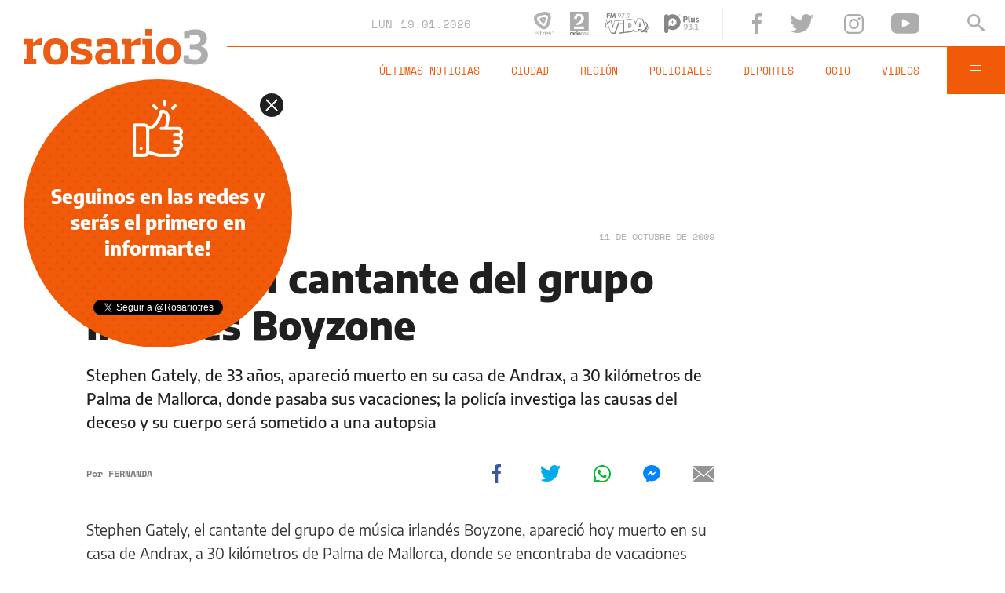

--- FILE ---
content_type: text/html;charset=UTF-8
request_url: https://www.rosario3.com/ajax/api-infoclima-local.html
body_size: 481
content:



<?xml version="1.0" encoding="ISO-8859-1"?>
<Pronostico>
<ciudad>Rosario</ciudad><hoy><ultactualizacion>1768860000</ultactualizacion><descripcion> </descripcion><estadoIcono>2</estadoIcono><estadoDetalle>Nublado Parcial</estadoDetalle><temperatura>21.4</temperatura><humedad>32</humedad><presion>1013.8</presion><uv>13.3</uv><sensacionTermica>25</sensacionTermica><solSale>6:13</solSale><solPone>20:06</solPone><luna2>Luna Nueva</luna2><luna3>18/01</luna3><luna4>01/02</luna4></hoy><hora1><hora>1768870800</hora><estadoIcono>1</estadoIcono><estadoDescripcion>Despejado</estadoDescripcion><temperatura>20</temperatura><humedad>59</humedad></hora1><hora2><hora>1768885200</hora><estadoIcono>1</estadoIcono><estadoDescripcion>Despejado</estadoDescripcion><temperatura>20</temperatura><humedad>55</humedad></hora2><hora3><hora>1768899600</hora><estadoIcono>1</estadoIcono><estadoDescripcion>Despejado</estadoDescripcion><temperatura>19</temperatura><humedad>57</humedad></hora3><hora4><hora>1768914000</hora><estadoIcono>1</estadoIcono><estadoDescripcion>Despejado</estadoDescripcion><temperatura>22</temperatura><humedad>44</humedad></hora4> <pronostico1><dia>1768780800</dia><maxima>23</maxima><minima>16</minima><estadoIcono>1</estadoIcono><estadoDescripcion>Despejado</estadoDescripcion><humedad>35</humedad><uv>13.3</uv><solsale>6:13</solsale><solpone>20:06</solpone><lunasale>7:48</lunasale><lunapone>21:34</lunapone></pronostico1><pronostico2><dia>1768867200</dia><maxima>27</maxima><minima>19</minima><estadoIcono>1</estadoIcono><estadoDescripcion>Despejado</estadoDescripcion><humedad>33</humedad><uv>12.9</uv><solsale>6:13</solsale><solpone>20:06</solpone><lunasale>8:50</lunasale><lunapone>22:02</lunapone></pronostico2><pronostico3><dia>1768953600</dia><maxima>32</maxima><minima>21</minima><estadoIcono>2</estadoIcono><estadoDescripcion>Nublado Parcial</estadoDescripcion><humedad>33</humedad><uv></uv><solsale>6:13</solsale><solpone>20:06</solpone><lunasale>9:52</lunasale><lunapone>22:30</lunapone></pronostico3><pronostico4><dia>1769040000</dia><maxima>31</maxima><minima>20</minima><estadoIcono>5</estadoIcono><estadoDescripcion>Lluvia</estadoDescripcion><humedad>36</humedad><uv></uv><solsale>6:13</solsale><solpone>20:06</solpone><lunasale>10:54</lunasale><lunapone>22:57</lunapone></pronostico4><pronostico5><dia>1769126400</dia><maxima>29</maxima><minima>19</minima><estadoIcono>3</estadoIcono><estadoDescripcion>Nublado</estadoDescripcion><humedad>50</humedad><uv></uv><solsale>6:13</solsale><solpone>20:06</solpone><lunasale>11:58</lunasale><lunapone>23:27</lunapone></pronostico5>         </Pronostico>



--- FILE ---
content_type: text/html; charset=utf-8
request_url: https://www.google.com/recaptcha/api2/aframe
body_size: 252
content:
<!DOCTYPE HTML><html><head><meta http-equiv="content-type" content="text/html; charset=UTF-8"></head><body><script nonce="SjDBfJIRgsxTBUmP4VF9pQ">/** Anti-fraud and anti-abuse applications only. See google.com/recaptcha */ try{var clients={'sodar':'https://pagead2.googlesyndication.com/pagead/sodar?'};window.addEventListener("message",function(a){try{if(a.source===window.parent){var b=JSON.parse(a.data);var c=clients[b['id']];if(c){var d=document.createElement('img');d.src=c+b['params']+'&rc='+(localStorage.getItem("rc::a")?sessionStorage.getItem("rc::b"):"");window.document.body.appendChild(d);sessionStorage.setItem("rc::e",parseInt(sessionStorage.getItem("rc::e")||0)+1);localStorage.setItem("rc::h",'1768876643704');}}}catch(b){}});window.parent.postMessage("_grecaptcha_ready", "*");}catch(b){}</script></body></html>

--- FILE ---
content_type: application/javascript; charset=utf-8
request_url: https://fundingchoicesmessages.google.com/f/AGSKWxWozhyVPXsFsVHdrFecySqacp4GbuS1czs0fbrrOb_S_a89kV0gb7NoCKs6Axvo_MSGPfk3EHb1gusZWj_BDlfMCjXANZ2Jg88y-Tj4cRnvLI4osU9TOPFNW3Yfh9oru_hr5sqYy9YYXuVvUp4U5gezlKBt9BklOoCYiRlhLxQKyHthnvAoN8CpuDZ-/_/newAdsScript./momsads./layerads./popunder?/generic.ads.
body_size: -1292
content:
window['3b8d4ea5-a79c-44ec-9867-53ef992c20f2'] = true;